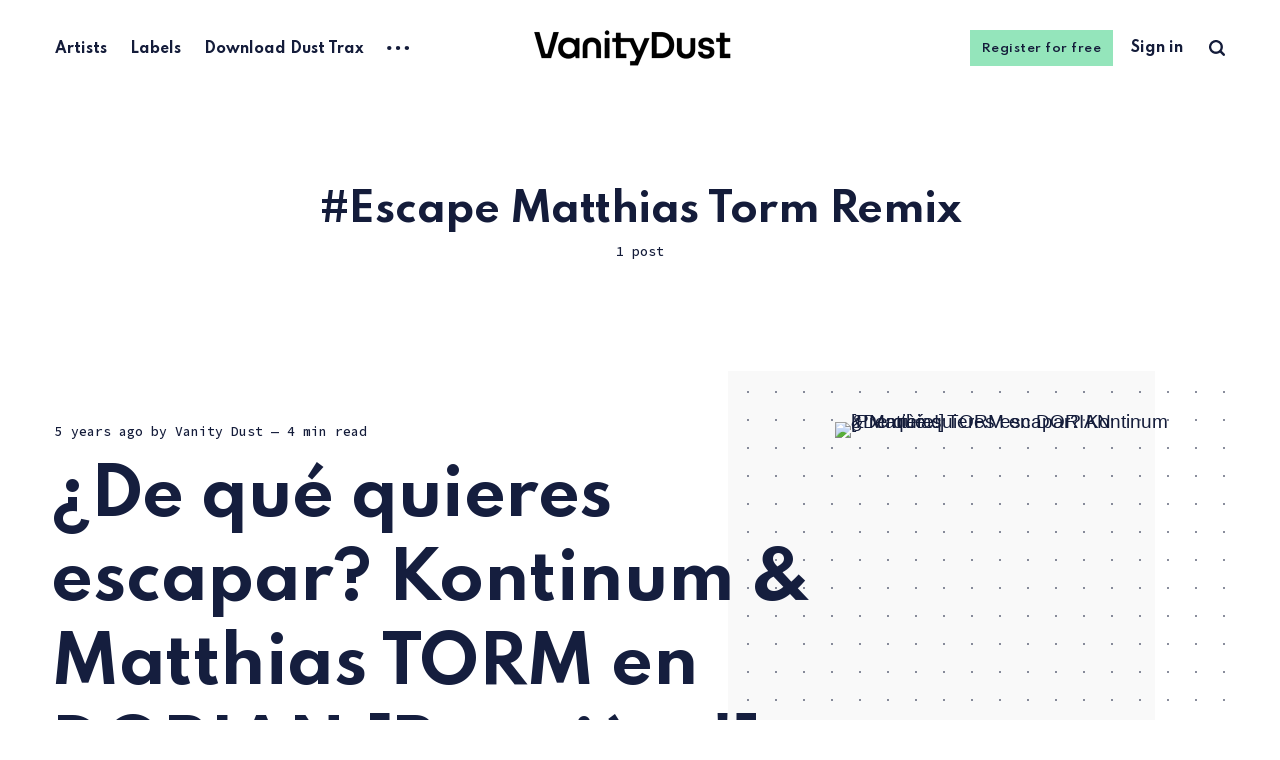

--- FILE ---
content_type: text/html; charset=utf-8
request_url: https://www.vanitydust.ninja/tag/escape-matthias-torm-remix/
body_size: 4619
content:
<!DOCTYPE html>
<html lang="(es)">
	<head>
		<meta charset="utf-8">
		<meta http-equiv="X-UA-Compatible" content="IE=edge">
		<title>Escape Matthias Torm Remix - Vanity Dust</title>
		<meta name="HandheldFriendly" content="True">
		<meta name="viewport" content="width=device-width, initial-scale=1">
		<link rel="preconnect" href="https://fonts.googleapis.com"> 
<link rel="preconnect" href="https://fonts.gstatic.com" crossorigin>
<link rel="preload" as="style" href="https://fonts.googleapis.com/css2?family=Mulish:ital,wght@0,400;0,700;1,400;1,700&family=Source+Code+Pro:wght@500&family=Spartan:wght@500;600;700&display=swap">
<link rel="stylesheet" href="https://fonts.googleapis.com/css2?family=Mulish:ital,wght@0,400;0,700;1,400;1,700&family=Source+Code+Pro:wght@500&family=Spartan:wght@500;600;700&display=swap">		<link rel="stylesheet" type="text/css" href="https://www.vanitydust.ninja/assets/css/screen.css?v=43d6b08792">
		<link rel="icon" href="https://www.vanitydust.ninja/content/images/size/w256h256/2022/06/Vanity-Dust-Tiny-ICON.png" type="image/png">
    <link rel="canonical" href="https://www.vanitydust.ninja/tag/escape-matthias-torm-remix/">
    <meta name="referrer" content="no-referrer-when-downgrade">
    
    <meta property="og:site_name" content="Vanity Dust">
    <meta property="og:type" content="website">
    <meta property="og:title" content="Escape Matthias Torm Remix - Vanity Dust">
    <meta property="og:description" content="Vanity Dust es Techno, periodismo y cultura de club. Descubre nuevos artistas, escucha lanzamientos y podcast exclusivos y lee entrevistas en profunidad.">
    <meta property="og:url" content="https://www.vanitydust.ninja/tag/escape-matthias-torm-remix/">
    <meta name="twitter:card" content="summary">
    <meta name="twitter:title" content="Escape Matthias Torm Remix - Vanity Dust">
    <meta name="twitter:description" content="Vanity Dust es Techno, periodismo y cultura de club. Descubre nuevos artistas, escucha lanzamientos y podcast exclusivos y lee entrevistas en profunidad.">
    <meta name="twitter:url" content="https://www.vanitydust.ninja/tag/escape-matthias-torm-remix/">
    
    <script type="application/ld+json">
{
    "@context": "https://schema.org",
    "@type": "Series",
    "publisher": {
        "@type": "Organization",
        "name": "Vanity Dust",
        "url": "https://www.vanitydust.ninja/",
        "logo": {
            "@type": "ImageObject",
            "url": "https://www.vanitydust.ninja/content/images/2022/06/Vanity-Dust-LOGO-Website.png"
        }
    },
    "url": "https://www.vanitydust.ninja/tag/escape-matthias-torm-remix/",
    "name": "Escape Matthias Torm Remix",
    "mainEntityOfPage": "https://www.vanitydust.ninja/tag/escape-matthias-torm-remix/"
}
    </script>

    <meta name="generator" content="Ghost 6.13">
    <link rel="alternate" type="application/rss+xml" title="Vanity Dust" href="https://www.vanitydust.ninja/rss/">
    <script defer src="https://cdn.jsdelivr.net/ghost/portal@~2.56/umd/portal.min.js" data-i18n="true" data-ghost="https://www.vanitydust.ninja/" data-key="296688ff0bc09c470a1b76651a" data-api="https://vanitydust.ghost.io/ghost/api/content/" data-locale="(es)" crossorigin="anonymous"></script><style id="gh-members-styles">.gh-post-upgrade-cta-content,
.gh-post-upgrade-cta {
    display: flex;
    flex-direction: column;
    align-items: center;
    font-family: -apple-system, BlinkMacSystemFont, 'Segoe UI', Roboto, Oxygen, Ubuntu, Cantarell, 'Open Sans', 'Helvetica Neue', sans-serif;
    text-align: center;
    width: 100%;
    color: #ffffff;
    font-size: 16px;
}

.gh-post-upgrade-cta-content {
    border-radius: 8px;
    padding: 40px 4vw;
}

.gh-post-upgrade-cta h2 {
    color: #ffffff;
    font-size: 28px;
    letter-spacing: -0.2px;
    margin: 0;
    padding: 0;
}

.gh-post-upgrade-cta p {
    margin: 20px 0 0;
    padding: 0;
}

.gh-post-upgrade-cta small {
    font-size: 16px;
    letter-spacing: -0.2px;
}

.gh-post-upgrade-cta a {
    color: #ffffff;
    cursor: pointer;
    font-weight: 500;
    box-shadow: none;
    text-decoration: underline;
}

.gh-post-upgrade-cta a:hover {
    color: #ffffff;
    opacity: 0.8;
    box-shadow: none;
    text-decoration: underline;
}

.gh-post-upgrade-cta a.gh-btn {
    display: block;
    background: #ffffff;
    text-decoration: none;
    margin: 28px 0 0;
    padding: 8px 18px;
    border-radius: 4px;
    font-size: 16px;
    font-weight: 600;
}

.gh-post-upgrade-cta a.gh-btn:hover {
    opacity: 0.92;
}</style><script async src="https://js.stripe.com/v3/"></script>
    <script defer src="https://cdn.jsdelivr.net/ghost/sodo-search@~1.8/umd/sodo-search.min.js" data-key="296688ff0bc09c470a1b76651a" data-styles="https://cdn.jsdelivr.net/ghost/sodo-search@~1.8/umd/main.css" data-sodo-search="https://vanitydust.ghost.io/" data-locale="(es)" crossorigin="anonymous"></script>
    
    <link href="https://www.vanitydust.ninja/webmentions/receive/" rel="webmention">
    <script defer src="/public/cards.min.js?v=43d6b08792"></script>
    <link rel="stylesheet" type="text/css" href="/public/cards.min.css?v=43d6b08792">
    <script defer src="/public/comment-counts.min.js?v=43d6b08792" data-ghost-comments-counts-api="https://www.vanitydust.ninja/members/api/comments/counts/"></script>
    <script defer src="/public/member-attribution.min.js?v=43d6b08792"></script>
    <script defer src="/public/ghost-stats.min.js?v=43d6b08792" data-stringify-payload="false" data-datasource="analytics_events" data-storage="localStorage" data-host="https://www.vanitydust.ninja/.ghost/analytics/api/v1/page_hit"  tb_site_uuid="de82656d-cfbb-4394-9c27-6a4c9ee79631" tb_post_uuid="undefined" tb_post_type="null" tb_member_uuid="undefined" tb_member_status="undefined"></script><style>:root {--ghost-accent-color: #94e5bb;}</style>
    <!-- Global site tag (gtag.js) - Google Analytics -->
<script async src="https://www.googletagmanager.com/gtag/js?id=G-BX153WXGEG"></script>
<script>
  window.dataLayer = window.dataLayer || [];
  function gtag(){dataLayer.push(arguments);}
  gtag('js', new Date());

  gtag('config', 'G-BX153WXGEG');
</script>
		<style>:root {--color-announcements: #fed672;}</style>
	</head>
	<body class=" global-hash-import-2023-06-07-05-40 global-hash-import-2025-04-24-14-05 global-hash-migrated-1745496235809 global-hash-sqs global-hash-vanitydust global-hash-wordpress">
		<div class="tag-template tag-escape-matthias-torm-remix global-wrap">
			<div class="global-content">
				<header class="header-section">
	<div class="header-wrap">
		<div class="header-logo">
				<a href="https://www.vanitydust.ninja" class="is-image"><img src="https://www.vanitydust.ninja/content/images/2022/06/Vanity-Dust-LOGO-Website.png" alt="Vanity Dust home"></a>
		</div>
		<div class="header-nav">
			<input id="toggle" class="header-checkbox" type="checkbox">
			<label class="header-toggle" for="toggle">
				<span>
					<span class="bar"></span>
					<span class="bar"></span>
					<span class="bar"></span>
				</span>
			</label>
			<nav class="is-search">
				<ul>
<li><a href="https://www.vanitydust.ninja/artists/" >Artists</a></li>
<li><a href="https://www.vanitydust.ninja/labels/" >Labels</a></li>
<li><a href="https://www.vanitydust.ninja/dust-trax/" >Download Dust Trax</a></li>
<li class="header-nav-dropdown">
	<svg role="img" viewBox="0 0 20 4" xmlns="http://www.w3.org/2000/svg"><path d="M2 4A2 2 0 102.001.001 2 2 0 002 4zm8 0a2 2 0 10.001-3.999A2 2 0 0010 4zm8 0a2 2 0 10.001-3.999A2 2 0 0018 4z"/></svg>	<ul>
		<li><a href="https://www.vanitydust.ninja/locations/" >Locations</a></li>
	</ul>
</li>
</ul>
				<ul>
					<li class="signup global-button"><a href="https://www.vanitydust.ninja/signup/">Register for free</a></li>
<li class="signin"><a href="https://www.vanitydust.ninja/signin/">Sign in</a></li>
					<li class="header-search" data-ghost-search><span>Search</span><svg role="img" viewBox="0 0 24 24" xmlns="http://www.w3.org/2000/svg"><path d="M19.063 16.384l4.325 4.323c.391.392.63.924.611 1.475-.032.926-.646 1.649-1.68 1.736-.551.046-1.086-.22-1.476-.61l-4.325-4.325c-1.706 1.131-4.034 1.895-6.08 1.893C4.673 20.875 0 16.202 0 10.438 0 4.673 4.673 0 10.438 0c5.764 0 10.437 4.673 10.437 10.438 0 2.127-.718 4.294-1.812 5.945v.001zm-8.625 1.032c3.839 0 6.997-3.161 6.997-7 0-3.84-3.16-7-6.999-7-3.84 0-7.001 3.16-7.001 7 0 3.839 3.161 6.998 7.001 6.998l.002.002z"/></svg></li>
				</ul>
			</nav>
		</div>
	</div>
</header>				<main class="global-main">
					<div class="archive-section">
	<h1 class="archive-title is-tag global-tags-hash-sign">Escape Matthias Torm Remix</h1>
	<span class="archive-details">1 post</span>
</div>
<div class="loop-section">
	<div class="loop-wrap">
		<article class="item is-hero is-first is-image post tag-track-premire tag-dorian-label tag-dorian-records tag-matthias-torm tag-kontinum tag-escape-premiere tag-escape-matthias-torm-remix tag-hash-migrated-1745496235809 tag-hash-sqs tag-hash-import-2025-04-24-14-05">
			<div class="item-container global-color">
				<a href="/kontinum-escape-matthias-torm-dorian-2/" class="item-image global-image global-color">
					<picture>
	<source srcset="http://images.squarespace-cdn.com/content/v1/588a35d4ff7c5080faead7ce/1621435947812-6WFB70DZ01G6S8S55OAQ/Artwork+by+Parag+Waghe+Dorian+Kontinum.jpg 500w,
					http://images.squarespace-cdn.com/content/v1/588a35d4ff7c5080faead7ce/1621435947812-6WFB70DZ01G6S8S55OAQ/Artwork+by+Parag+Waghe+Dorian+Kontinum.jpg 800w,
					http://images.squarespace-cdn.com/content/v1/588a35d4ff7c5080faead7ce/1621435947812-6WFB70DZ01G6S8S55OAQ/Artwork+by+Parag+Waghe+Dorian+Kontinum.jpg 1100w"
			sizes="(max-width:480px) 240px, (max-width:768px) 200px, (max-width:1024px) 290px, 350px"
			type="image/webp">
	<img srcset="http://images.squarespace-cdn.com/content/v1/588a35d4ff7c5080faead7ce/1621435947812-6WFB70DZ01G6S8S55OAQ/Artwork+by+Parag+Waghe+Dorian+Kontinum.jpg 500w, 
				 http://images.squarespace-cdn.com/content/v1/588a35d4ff7c5080faead7ce/1621435947812-6WFB70DZ01G6S8S55OAQ/Artwork+by+Parag+Waghe+Dorian+Kontinum.jpg 800w,
				 http://images.squarespace-cdn.com/content/v1/588a35d4ff7c5080faead7ce/1621435947812-6WFB70DZ01G6S8S55OAQ/Artwork+by+Parag+Waghe+Dorian+Kontinum.jpg 1100w"
		 sizes="(max-width:480px) 240px, (max-width:768px) 200px, (max-width:1024px) 290px, 350px"
		 src="http://images.squarespace-cdn.com/content/v1/588a35d4ff7c5080faead7ce/1621435947812-6WFB70DZ01G6S8S55OAQ/Artwork+by+Parag+Waghe+Dorian+Kontinum.jpg"
		 alt="¿De qué quieres escapar? Kontinum &amp; Matthias TORM en DORIAN [Première!]">
</picture>				</a>
				<div class="item-content">
										<div class="global-meta">
						<time datetime="2021-05-19">5 years ago</time>
						by
						<a href="/author/vanity/">Vanity Dust</a>
						<span class="global-reading">
							— 4 min read
						</span>
					</div>
					<h2 class="item-title"><a href="/kontinum-escape-matthias-torm-dorian-2/" class="global-underline">¿De qué quieres escapar? Kontinum &amp; Matthias TORM en DORIAN [Première!]</a></h2>
					<p class="item-excerpt">
						Kontinum y Theorem se reparten los tracks del próximo release de DORIAN, sello del italiano Dorian Gray que alcanza su séptimo lanzamiento este 26 de mayo de 2021. Estrenamos el track Escape de Kontinum, con remix de Matthias TORM, y en vez...
					</p>
					<div class="global-tags">
						<a href="/tag/track-premire/" class="global-tags-hash-sign">Track Première</a>
						<a href="/tag/dorian-label/" class="global-tags-hash-sign">Dorian Label</a>
						<a href="/tag/dorian-records/" class="global-tags-hash-sign">Dorian Records</a>
						<a href="/tag/matthias-torm/" class="global-tags-hash-sign">Matthias TORM</a>
						<a href="/tag/kontinum/" class="global-tags-hash-sign">Kontinum</a>
						<a href="/tag/escape-premiere/" class="global-tags-hash-sign">Escape Premiere</a>
						<a href="/tag/escape-matthias-torm-remix/" class="global-tags-hash-sign">Escape Matthias Torm Remix</a>
					</div>
				</div>
			</div>
		</article>
	</div>
</div><div class="pagination-section">
</div>
					<div class="subscribe-section">
	<div class="subscribe-wrap">
		<h3>Subscribe to new posts.</h3>
		<form data-members-form="subscribe" data-members-autoredirect="false" class="subscribe-form">
			<input data-members-email type="email" placeholder="Your email address" aria-label="Your email address" required>
			<button class="global-button" type="submit">Subscribe</button>
			<div class="subscribe-alert">
				<small class="alert-loading">Processing your application</small>
				<small class="alert-success">Great! Check your inbox and confirm your subscription</small>
				<small class="alert-error">There was an error sending the email</small>
			</div>
		</form>
	</div>
</div>
				</main>
				<footer class="footer-section global-footer">
	<div class="footer-wrap">
		<div class="footer-data">
			<div class="footer-logo">
					<a href="https://www.vanitydust.ninja" class="is-image"><img src="https://www.vanitydust.ninja/content/images/2022/06/Vanity-Dust-LOGO-Website.png" alt="Vanity Dust home"></a>
			</div>
			<p class="footer-description">Techno, periodismo y cultura de club. </p>
			<div class="footer-icons">
				
			</div>
		</div>
		<div class="footer-nav">
			



<div class="footer-nav-column">
	<ul>
		<li><a href="https://www.vanitydust.ninja/about/">About Vanity Dust</a></li>
		<li><a href="https://www.vanitydust.ninja/releases-dust-trax/">About Dust Trax</a></li>
	</ul>
</div>




		</div>
	</div>
	<div class="footer-copyright">
		&copy; 2026 Vanity Dust.
		All Right Reserved. Published with <a href="https://ghost.org" target="_blank" rel="noopener noreferrer">Ghost</a> & <a href="https://fueko.net" target="_blank" rel="noopener">Renge</a>.
	</div>
</footer>			</div>
		</div>
		<div id="notifications" class="global-notification">
	<div class="subscribe">You’ve successfully subscribed to Vanity Dust</div>
	<div class="signin">Welcome back! You’ve successfully signed in.</div>
	<div class="signup">Great! You’ve successfully signed up.</div>
	<div class="update-email">Success! Your email is updated.</div>
	<div class="expired">Your link has expired</div>
	<div class="checkout-success">Success! Check your email for magic link to sign-in.</div>
</div>
				<script src="https://www.vanitydust.ninja/assets/js/global.js?v=43d6b08792"></script>
		<script>var numberPaged = 1;</script>
		<script src="https://www.vanitydust.ninja/assets/js/index.js?v=43d6b08792"></script>
		<script>
!function(){"use strict";const p=new URLSearchParams(window.location.search),isAction=p.has("action"),isStripe=p.has("stripe"),success=p.get("success"),action=p.get("action"),stripe=p.get("stripe"),n=document.getElementById("notifications"),a="is-subscribe",b="is-signin",c="is-signup",f="is-update-email",d="is-expired",e="is-checkout-success";p&&(isAction&&(action=="subscribe"&&success=="true"&&n.classList.add(a),action=="signup-paid"&&success=="true"&&n.classList.add(a),action=="signin"&&success=="true"&&n.classList.add(b),action=="signup"&&success=="true"&&n.classList.add(c),action=="updateEmail"&&success=="true"&&n.classList.add(f),success=="false"&&n.classList.add(d)),isStripe&&stripe=="success"&&n.classList.add(e),(isAction||isStripe)&&setTimeout(function(){window.history.replaceState(null,null,window.location.pathname),n.classList.remove(a,b,c,d,e,f)},5000))}();
</script>

		
		
		
		
	</body>
</html>

--- FILE ---
content_type: application/javascript; charset=UTF-8
request_url: https://www.vanitydust.ninja/assets/js/index.js?v=43d6b08792
body_size: 7012
content:
/* Pinned section
   –––––––––––––––––––––––––––––––––––––––––––––––––––– 
   Website : fueko.net
   Author  : fueko
   –––––––––––––––––––––––––––––––––––––––––––––––––––– */
document.addEventListener("DOMContentLoaded",function(){!function(){const e=document.querySelector(".pinned-section"),o=document.querySelector(".pinned-pages .item-1"),m=document.querySelector(".pinned-posts .item-1");e&&(m||o||e.remove())}()});

/* Infinite Scroll
   –––––––––––––––––––––––––––––––––––––––––––––––––––– 
   Version : 3.0.6
   Website : infinite-scroll.com
   Repo    : github.com/metafizzy/infinite-scroll
   Author  : David DeSandro
   License : Commercial Developer
   –––––––––––––––––––––––––––––––––––––––––––––––––––– */
!function(t,e){"function"==typeof define&&define.amd?define("jquery-bridget/jquery-bridget",["jquery"],function(i){return e(t,i)}):"object"==typeof module&&module.exports?module.exports=e(t,require("jquery")):t.jQueryBridget=e(t,t.jQuery)}(window,function(t,e){"use strict";function i(i,r,l){function a(t,e,n){var o,r="$()."+i+'("'+e+'")';return t.each(function(t,a){var h=l.data(a,i);if(!h)return void s(i+" not initialized. Cannot call methods, i.e. "+r);var c=h[e];if(!c||"_"==e.charAt(0))return void s(r+" is not a valid method");var u=c.apply(h,n);o=void 0===o?u:o}),void 0!==o?o:t}function h(t,e){t.each(function(t,n){var o=l.data(n,i);o?(o.option(e),o._init()):(o=new r(n,e),l.data(n,i,o))})}l=l||e||t.jQuery,l&&(r.prototype.option||(r.prototype.option=function(t){l.isPlainObject(t)&&(this.options=l.extend(!0,this.options,t))}),l.fn[i]=function(t){if("string"==typeof t){var e=o.call(arguments,1);return a(this,t,e)}return h(this,t),this},n(l))}function n(t){!t||t&&t.bridget||(t.bridget=i)}var o=Array.prototype.slice,r=t.console,s="undefined"==typeof r?function(){}:function(t){r.error(t)};return n(e||t.jQuery),i}),function(t,e){"function"==typeof define&&define.amd?define("ev-emitter/ev-emitter",e):"object"==typeof module&&module.exports?module.exports=e():t.EvEmitter=e()}("undefined"!=typeof window?window:this,function(){function t(){}var e=t.prototype;return e.on=function(t,e){if(t&&e){var i=this._events=this._events||{},n=i[t]=i[t]||[];return n.indexOf(e)==-1&&n.push(e),this}},e.once=function(t,e){if(t&&e){this.on(t,e);var i=this._onceEvents=this._onceEvents||{},n=i[t]=i[t]||{};return n[e]=!0,this}},e.off=function(t,e){var i=this._events&&this._events[t];if(i&&i.length){var n=i.indexOf(e);return n!=-1&&i.splice(n,1),this}},e.emitEvent=function(t,e){var i=this._events&&this._events[t];if(i&&i.length){i=i.slice(0),e=e||[];for(var n=this._onceEvents&&this._onceEvents[t],o=0;o<i.length;o++){var r=i[o],s=n&&n[r];s&&(this.off(t,r),delete n[r]),r.apply(this,e)}return this}},e.allOff=function(){delete this._events,delete this._onceEvents},t}),function(t,e){"use strict";"function"==typeof define&&define.amd?define("desandro-matches-selector/matches-selector",e):"object"==typeof module&&module.exports?module.exports=e():t.matchesSelector=e()}(window,function(){"use strict";var t=function(){var t=window.Element.prototype;if(t.matches)return"matches";if(t.matchesSelector)return"matchesSelector";for(var e=["webkit","moz","ms","o"],i=0;i<e.length;i++){var n=e[i],o=n+"MatchesSelector";if(t[o])return o}}();return function(e,i){return e[t](i)}}),function(t,e){"function"==typeof define&&define.amd?define("fizzy-ui-utils/utils",["desandro-matches-selector/matches-selector"],function(i){return e(t,i)}):"object"==typeof module&&module.exports?module.exports=e(t,require("desandro-matches-selector")):t.fizzyUIUtils=e(t,t.matchesSelector)}(window,function(t,e){var i={};i.extend=function(t,e){for(var i in e)t[i]=e[i];return t},i.modulo=function(t,e){return(t%e+e)%e};var n=Array.prototype.slice;i.makeArray=function(t){if(Array.isArray(t))return t;if(null===t||void 0===t)return[];var e="object"==typeof t&&"number"==typeof t.length;return e?n.call(t):[t]},i.removeFrom=function(t,e){var i=t.indexOf(e);i!=-1&&t.splice(i,1)},i.getParent=function(t,i){for(;t.parentNode&&t!=document.body;)if(t=t.parentNode,e(t,i))return t},i.getQueryElement=function(t){return"string"==typeof t?document.querySelector(t):t},i.handleEvent=function(t){var e="on"+t.type;this[e]&&this[e](t)},i.filterFindElements=function(t,n){t=i.makeArray(t);var o=[];return t.forEach(function(t){if(t instanceof HTMLElement){if(!n)return void o.push(t);e(t,n)&&o.push(t);for(var i=t.querySelectorAll(n),r=0;r<i.length;r++)o.push(i[r])}}),o},i.debounceMethod=function(t,e,i){i=i||100;var n=t.prototype[e],o=e+"Timeout";t.prototype[e]=function(){var t=this[o];clearTimeout(t);var e=arguments,r=this;this[o]=setTimeout(function(){n.apply(r,e),delete r[o]},i)}},i.docReady=function(t){var e=document.readyState;"complete"==e||"interactive"==e?setTimeout(t):document.addEventListener("DOMContentLoaded",t)},i.toDashed=function(t){return t.replace(/(.)([A-Z])/g,function(t,e,i){return e+"-"+i}).toLowerCase()};var o=t.console;return i.htmlInit=function(e,n){i.docReady(function(){var r=i.toDashed(n),s="data-"+r,l=document.querySelectorAll("["+s+"]"),a=document.querySelectorAll(".js-"+r),h=i.makeArray(l).concat(i.makeArray(a)),c=s+"-options",u=t.jQuery;h.forEach(function(t){var i,r=t.getAttribute(s)||t.getAttribute(c);try{i=r&&JSON.parse(r)}catch(l){return void(o&&o.error("Error parsing "+s+" on "+t.className+": "+l))}var a=new e(t,i);u&&u.data(t,n,a)})})},i}),function(t,e){"function"==typeof define&&define.amd?define("infinite-scroll/js/core",["ev-emitter/ev-emitter","fizzy-ui-utils/utils"],function(i,n){return e(t,i,n)}):"object"==typeof module&&module.exports?module.exports=e(t,require("ev-emitter"),require("fizzy-ui-utils")):t.InfiniteScroll=e(t,t.EvEmitter,t.fizzyUIUtils)}(window,function(t,e,i){function n(t,e){var s=i.getQueryElement(t);if(!s)return void console.error("Bad element for InfiniteScroll: "+(s||t));if(t=s,t.infiniteScrollGUID){var l=r[t.infiniteScrollGUID];return l.option(e),l}this.element=t,this.options=i.extend({},n.defaults),this.option(e),o&&(this.$element=o(this.element)),this.create()}var o=t.jQuery,r={};n.defaults={},n.create={},n.destroy={};var s=n.prototype;i.extend(s,e.prototype);var l=0;s.create=function(){var t=this.guid=++l;this.element.infiniteScrollGUID=t,r[t]=this,this.pageIndex=1,this.loadCount=0,this.updateGetPath();var e=this.getPath&&this.getPath();if(!e)return void console.error("Disabling InfiniteScroll");this.updateGetAbsolutePath(),this.log("initialized",[this.element.className]),this.callOnInit();for(var i in n.create)n.create[i].call(this)},s.option=function(t){i.extend(this.options,t)},s.callOnInit=function(){var t=this.options.onInit;t&&t.call(this,this)},s.dispatchEvent=function(t,e,i){this.log(t,i);var n=e?[e].concat(i):i;if(this.emitEvent(t,n),o&&this.$element){t+=".infiniteScroll";var r=t;if(e){var s=o.Event(e);s.type=t,r=s}this.$element.trigger(r,i)}};var a={initialized:function(t){return"on "+t},request:function(t){return"URL: "+t},load:function(t,e){return(t.title||"")+". URL: "+e},error:function(t,e){return t+". URL: "+e},append:function(t,e,i){return i.length+" items. URL: "+e},last:function(t,e){return"URL: "+e},history:function(t,e){return"URL: "+e},pageIndex:function(t,e){return"current page determined to be: "+t+" from "+e}};s.log=function(t,e){if(this.options.debug){var i="[InfiniteScroll] "+t,n=a[t];n&&(i+=". "+n.apply(this,e)),console.log(i)}},s.updateMeasurements=function(){this.windowHeight=t.innerHeight;var e=this.element.getBoundingClientRect();this.top=e.top+t.pageYOffset},s.updateScroller=function(){var e=this.options.elementScroll;if(!e)return void(this.scroller=t);if(this.scroller=e===!0?this.element:i.getQueryElement(e),!this.scroller)throw"Unable to find elementScroll: "+e},s.updateGetPath=function(){var t=this.options.path;if(!t)return void console.error("InfiniteScroll path option required. Set as: "+t);var e=typeof t;if("function"==e)return void(this.getPath=t);var i="string"==e&&t.match("{{#}}");return i?void this.updateGetPathTemplate(t):void this.updateGetPathSelector(t)},s.updateGetPathTemplate=function(t){this.getPath=function(){var e=this.pageIndex+1;return t.replace("{{#}}",e)}.bind(this);var e=t.replace(/(\\\?|\?)/,"\\?").replace("{{#}}","(\\d\\d?\\d?)"),i=new RegExp(e),n=location.href.match(i);n&&(this.pageIndex=parseInt(n[1],10),this.log("pageIndex",[this.pageIndex,"template string"]))};var h=[/^(.*?\/?page\/?)(\d\d?\d?)(.*?$)/,/^(.*?\/?\?page=)(\d\d?\d?)(.*?$)/,/(.*?)(\d\d?\d?)(?!.*\d)(.*?$)/];return s.updateGetPathSelector=function(t){var e=document.querySelector(t);if(!e)return void console.error("Bad InfiniteScroll path option. Next link not found: "+t);for(var i,n,o=e.getAttribute("href"),r=0;o&&r<h.length;r++){n=h[r];var s=o.match(n);if(s){i=s.slice(1);break}}return i?(this.isPathSelector=!0,this.getPath=function(){var t=this.pageIndex+1;return i[0]+t+i[2]}.bind(this),this.pageIndex=parseInt(i[1],10)-1,void this.log("pageIndex",[this.pageIndex,"next link"])):void console.error("InfiniteScroll unable to parse next link href: "+o)},s.updateGetAbsolutePath=function(){var t=this.getPath(),e=t.match(/^http/)||t.match(/^\//);if(e)return void(this.getAbsolutePath=this.getPath);var i=location.pathname,n=t.match(/^\?/);if(n)return void(this.getAbsolutePath=function(){return i+this.getPath()});var o=i.substring(0,i.lastIndexOf("/"));this.getAbsolutePath=function(){return o+"/"+this.getPath()}},n.create.hideNav=function(){var t=i.getQueryElement(this.options.hideNav);t&&(t.style.display="none",this.nav=t)},n.destroy.hideNav=function(){this.nav&&(this.nav.style.display="")},s.destroy=function(){this.allOff();for(var t in n.destroy)n.destroy[t].call(this);delete this.element.infiniteScrollGUID,delete r[this.guid],o&&this.$element&&o.removeData(this.element,"infiniteScroll")},n.throttle=function(t,e){e=e||200;var i,n;return function(){var o=+new Date,r=arguments,s=function(){i=o,t.apply(this,r)}.bind(this);i&&o<i+e?(clearTimeout(n),n=setTimeout(s,e)):s()}},n.data=function(t){t=i.getQueryElement(t);var e=t&&t.infiniteScrollGUID;return e&&r[e]},n.setJQuery=function(t){o=t},i.htmlInit(n,"infinite-scroll"),s._init=function(){},o&&o.bridget&&o.bridget("infiniteScroll",n),n}),function(t,e){"function"==typeof define&&define.amd?define("infinite-scroll/js/page-load",["./core"],function(i){return e(t,i)}):"object"==typeof module&&module.exports?module.exports=e(t,require("./core")):e(t,t.InfiniteScroll)}(window,function(t,e){function i(t){for(var e=document.createDocumentFragment(),i=0;t&&i<t.length;i++)e.appendChild(t[i]);return e}function n(t){for(var e=t.querySelectorAll("script"),i=0;i<e.length;i++){var n=e[i],r=document.createElement("script");o(n,r),r.innerHTML=n.innerHTML,n.parentNode.replaceChild(r,n)}}function o(t,e){for(var i=t.attributes,n=0;n<i.length;n++){var o=i[n];e.setAttribute(o.name,o.value)}}function r(t,e,i,n,o){var r=new XMLHttpRequest;r.open("GET",t,!0),r.responseType=e||"",r.setRequestHeader("X-Requested-With","XMLHttpRequest"),r.onload=function(){if(200==r.status)i(r.response);else if(204==r.status)o(r.response);else{var t=new Error(r.statusText);n(t)}},r.onerror=function(){var e=new Error("Network error requesting "+t);n(e)},r.send()}var s=e.prototype;return e.defaults.loadOnScroll=!0,e.defaults.checkLastPage=!0,e.defaults.responseType="document",e.create.pageLoad=function(){this.canLoad=!0,this.on("scrollThreshold",this.onScrollThresholdLoad),this.on("load",this.checkLastPage),this.options.outlayer&&this.on("append",this.onAppendOutlayer)},s.onScrollThresholdLoad=function(){this.options.loadOnScroll&&this.loadNextPage()},s.loadNextPage=function(){if(!this.isLoading&&this.canLoad){var t=this.getAbsolutePath();this.isLoading=!0;var e=function(e){this.onPageLoad(e,t)}.bind(this),i=function(e){this.onPageError(e,t)}.bind(this),n=function(e){this.lastPageReached(e,t)}.bind(this);r(t,this.options.responseType,e,i,n),this.dispatchEvent("request",null,[t])}},s.onPageLoad=function(t,e){return this.options.append||(this.isLoading=!1),this.pageIndex++,this.loadCount++,this.dispatchEvent("load",null,[t,e]),this.appendNextPage(t,e),t},s.appendNextPage=function(t,e){var n=this.options.append,o="document"==this.options.responseType;if(o&&n){var r=t.querySelectorAll(n),s=i(r),l=function(){this.appendItems(r,s),this.isLoading=!1,this.dispatchEvent("append",null,[t,e,r])}.bind(this);this.options.outlayer?this.appendOutlayerItems(s,l):l()}},s.appendItems=function(t,e){t&&t.length&&(e=e||i(t),n(e),this.element.appendChild(e))},s.appendOutlayerItems=function(i,n){var o=e.imagesLoaded||t.imagesLoaded;return o?void o(i,n):(console.error("[InfiniteScroll] imagesLoaded required for outlayer option"),void(this.isLoading=!1))},s.onAppendOutlayer=function(t,e,i){this.options.outlayer.appended(i)},s.checkLastPage=function(t,e){var i=this.options.checkLastPage;if(i){var n=this.options.path;if("function"==typeof n){var o=this.getPath();if(!o)return void this.lastPageReached(t,e)}var r;if("string"==typeof i?r=i:this.isPathSelector&&(r=n),r&&t.querySelector){var s=t.querySelector(r);s||this.lastPageReached(t,e)}}},s.lastPageReached=function(t,e){this.canLoad=!1,this.dispatchEvent("last",null,[t,e])},s.onPageError=function(t,e){return this.isLoading=!1,this.canLoad=!1,this.dispatchEvent("error",null,[t,e]),t},e.create.prefill=function(){if(this.options.prefill){var t=this.options.append;if(!t)return void console.error("append option required for prefill. Set as :"+t);this.updateMeasurements(),this.updateScroller(),this.isPrefilling=!0,this.on("append",this.prefill),this.once("error",this.stopPrefill),this.once("last",this.stopPrefill),this.prefill()}},s.prefill=function(){var t=this.getPrefillDistance();this.isPrefilling=t>=0,this.isPrefilling?(this.log("prefill"),this.loadNextPage()):this.stopPrefill()},s.getPrefillDistance=function(){return this.options.elementScroll?this.scroller.clientHeight-this.scroller.scrollHeight:this.windowHeight-this.element.clientHeight},s.stopPrefill=function(){this.log("stopPrefill"),this.off("append",this.prefill)},e}),function(t,e){"function"==typeof define&&define.amd?define("infinite-scroll/js/scroll-watch",["./core","fizzy-ui-utils/utils"],function(i,n){return e(t,i,n)}):"object"==typeof module&&module.exports?module.exports=e(t,require("./core"),require("fizzy-ui-utils")):e(t,t.InfiniteScroll,t.fizzyUIUtils)}(window,function(t,e,i){var n=e.prototype;return e.defaults.scrollThreshold=400,e.create.scrollWatch=function(){this.pageScrollHandler=this.onPageScroll.bind(this),this.resizeHandler=this.onResize.bind(this);var t=this.options.scrollThreshold,e=t||0===t;e&&this.enableScrollWatch()},e.destroy.scrollWatch=function(){this.disableScrollWatch()},n.enableScrollWatch=function(){this.isScrollWatching||(this.isScrollWatching=!0,this.updateMeasurements(),this.updateScroller(),this.on("last",this.disableScrollWatch),this.bindScrollWatchEvents(!0))},n.disableScrollWatch=function(){this.isScrollWatching&&(this.bindScrollWatchEvents(!1),delete this.isScrollWatching)},n.bindScrollWatchEvents=function(e){var i=e?"addEventListener":"removeEventListener";this.scroller[i]("scroll",this.pageScrollHandler),t[i]("resize",this.resizeHandler)},n.onPageScroll=e.throttle(function(){var t=this.getBottomDistance();t<=this.options.scrollThreshold&&this.dispatchEvent("scrollThreshold")}),n.getBottomDistance=function(){return this.options.elementScroll?this.getElementBottomDistance():this.getWindowBottomDistance()},n.getWindowBottomDistance=function(){var e=this.top+this.element.clientHeight,i=t.pageYOffset+this.windowHeight;return e-i},n.getElementBottomDistance=function(){var t=this.scroller.scrollHeight,e=this.scroller.scrollTop+this.scroller.clientHeight;return t-e},n.onResize=function(){this.updateMeasurements()},i.debounceMethod(e,"onResize",150),e}),function(t,e){"function"==typeof define&&define.amd?define("infinite-scroll/js/history",["./core","fizzy-ui-utils/utils"],function(i,n){return e(t,i,n)}):"object"==typeof module&&module.exports?module.exports=e(t,require("./core"),require("fizzy-ui-utils")):e(t,t.InfiniteScroll,t.fizzyUIUtils)}(window,function(t,e,i){var n=e.prototype;e.defaults.history="replace";var o=document.createElement("a");return e.create.history=function(){if(this.options.history){o.href=this.getAbsolutePath();var t=o.origin||o.protocol+"//"+o.host,e=t==location.origin;return e?void(this.options.append?this.createHistoryAppend():this.createHistoryPageLoad()):void console.error("[InfiniteScroll] cannot set history with different origin: "+o.origin+" on "+location.origin+" . History behavior disabled.")}},n.createHistoryAppend=function(){this.updateMeasurements(),this.updateScroller(),this.scrollPages=[{top:0,path:location.href,title:document.title}],this.scrollPageIndex=0,this.scrollHistoryHandler=this.onScrollHistory.bind(this),this.unloadHandler=this.onUnload.bind(this),this.scroller.addEventListener("scroll",this.scrollHistoryHandler),this.on("append",this.onAppendHistory),this.bindHistoryAppendEvents(!0)},n.bindHistoryAppendEvents=function(e){var i=e?"addEventListener":"removeEventListener";this.scroller[i]("scroll",this.scrollHistoryHandler),t[i]("unload",this.unloadHandler)},n.createHistoryPageLoad=function(){this.on("load",this.onPageLoadHistory)},e.destroy.history=n.destroyHistory=function(){var t=this.options.history&&this.options.append;t&&this.bindHistoryAppendEvents(!1)},n.onAppendHistory=function(t,e,i){if(i&&i.length){var n=i[0],r=this.getElementScrollY(n);o.href=e,this.scrollPages.push({top:r,path:o.href,title:t.title})}},n.getElementScrollY=function(t){return this.options.elementScroll?this.getElementElementScrollY(t):this.getElementWindowScrollY(t)},n.getElementWindowScrollY=function(e){var i=e.getBoundingClientRect();return i.top+t.pageYOffset},n.getElementElementScrollY=function(t){return t.offsetTop-this.top},n.onScrollHistory=function(){for(var t,e,i=this.getScrollViewY(),n=0;n<this.scrollPages.length;n++){var o=this.scrollPages[n];if(o.top>=i)break;t=n,e=o}t!=this.scrollPageIndex&&(this.scrollPageIndex=t,this.setHistory(e.title,e.path))},i.debounceMethod(e,"onScrollHistory",150),n.getScrollViewY=function(){return this.options.elementScroll?this.scroller.scrollTop+this.scroller.clientHeight/2:t.pageYOffset+this.windowHeight/2},n.setHistory=function(t,e){var i=this.options.history,n=i&&history[i+"State"];n&&(history[i+"State"](null,t,e),this.options.historyTitle&&(document.title=t),this.dispatchEvent("history",null,[t,e]))},n.onUnload=function(){var e=this.scrollPageIndex;if(0!==e){var i=this.scrollPages[e],n=t.pageYOffset-i.top+this.top;this.destroyHistory(),scrollTo(0,n)}},n.onPageLoadHistory=function(t,e){this.setHistory(t.title,e)},e}),function(t,e){"function"==typeof define&&define.amd?define("infinite-scroll/js/button",["./core","fizzy-ui-utils/utils"],function(i,n){return e(t,i,n)}):"object"==typeof module&&module.exports?module.exports=e(t,require("./core"),require("fizzy-ui-utils")):e(t,t.InfiniteScroll,t.fizzyUIUtils)}(window,function(t,e,i){function n(t,e){this.element=t,this.infScroll=e,this.clickHandler=this.onClick.bind(this),this.element.addEventListener("click",this.clickHandler),e.on("request",this.disable.bind(this)),e.on("load",this.enable.bind(this)),e.on("error",this.hide.bind(this)),e.on("last",this.hide.bind(this))}return e.create.button=function(){var t=i.getQueryElement(this.options.button);if(t)return void(this.button=new n(t,this))},e.destroy.button=function(){this.button&&this.button.destroy()},n.prototype.onClick=function(t){t.preventDefault(),this.infScroll.loadNextPage()},n.prototype.enable=function(){this.element.removeAttribute("disabled")},n.prototype.disable=function(){this.element.disabled="disabled"},n.prototype.hide=function(){this.element.style.display="none"},n.prototype.destroy=function(){this.element.removeEventListener("click",this.clickHandler)},e.Button=n,e}),function(t,e){"function"==typeof define&&define.amd?define("infinite-scroll/js/status",["./core","fizzy-ui-utils/utils"],function(i,n){return e(t,i,n)}):"object"==typeof module&&module.exports?module.exports=e(t,require("./core"),require("fizzy-ui-utils")):e(t,t.InfiniteScroll,t.fizzyUIUtils)}(window,function(t,e,i){function n(t){r(t,"none")}function o(t){r(t,"block")}function r(t,e){t&&(t.style.display=e)}var s=e.prototype;return e.create.status=function(){var t=i.getQueryElement(this.options.status);t&&(this.statusElement=t,this.statusEventElements={request:t.querySelector(".infinite-scroll-request"),error:t.querySelector(".infinite-scroll-error"),last:t.querySelector(".infinite-scroll-last")},this.on("request",this.showRequestStatus),this.on("error",this.showErrorStatus),this.on("last",this.showLastStatus),this.bindHideStatus("on"))},s.bindHideStatus=function(t){var e=this.options.append?"append":"load";this[t](e,this.hideAllStatus)},s.showRequestStatus=function(){this.showStatus("request")},s.showErrorStatus=function(){this.showStatus("error")},s.showLastStatus=function(){this.showStatus("last"),this.bindHideStatus("off")},s.showStatus=function(t){o(this.statusElement),this.hideStatusEventElements();var e=this.statusEventElements[t];o(e)},s.hideAllStatus=function(){n(this.statusElement),this.hideStatusEventElements()},s.hideStatusEventElements=function(){for(var t in this.statusEventElements){var e=this.statusEventElements[t];n(e)}},e}),function(t,e){"function"==typeof define&&define.amd?define(["infinite-scroll/js/core","infinite-scroll/js/page-load","infinite-scroll/js/scroll-watch","infinite-scroll/js/history","infinite-scroll/js/button","infinite-scroll/js/status"],e):"object"==typeof module&&module.exports&&(module.exports=e(require("./core"),require("./page-load"),require("./scroll-watch"),require("./history"),require("./button"),require("./status")))}(window,function(t){return t}),function(t,e){"use strict";"function"==typeof define&&define.amd?define("imagesloaded/imagesloaded",["ev-emitter/ev-emitter"],function(i){return e(t,i)}):"object"==typeof module&&module.exports?module.exports=e(t,require("ev-emitter")):t.imagesLoaded=e(t,t.EvEmitter)}("undefined"!=typeof window?window:this,function(t,e){function i(t,e){for(var i in e)t[i]=e[i];return t}function n(t){if(Array.isArray(t))return t;var e="object"==typeof t&&"number"==typeof t.length;return e?h.call(t):[t]}function o(t,e,r){if(!(this instanceof o))return new o(t,e,r);var s=t;return"string"==typeof t&&(s=document.querySelectorAll(t)),s?(this.elements=n(s),this.options=i({},this.options),"function"==typeof e?r=e:i(this.options,e),r&&this.on("always",r),this.getImages(),l&&(this.jqDeferred=new l.Deferred),void setTimeout(this.check.bind(this))):void a.error("Bad element for imagesLoaded "+(s||t))}function r(t){this.img=t}function s(t,e){this.url=t,this.element=e,this.img=new Image}var l=t.jQuery,a=t.console,h=Array.prototype.slice;o.prototype=Object.create(e.prototype),o.prototype.options={},o.prototype.getImages=function(){this.images=[],this.elements.forEach(this.addElementImages,this)},o.prototype.addElementImages=function(t){"IMG"==t.nodeName&&this.addImage(t),this.options.background===!0&&this.addElementBackgroundImages(t);var e=t.nodeType;if(e&&c[e]){for(var i=t.querySelectorAll("img"),n=0;n<i.length;n++){var o=i[n];this.addImage(o)}if("string"==typeof this.options.background){var r=t.querySelectorAll(this.options.background);for(n=0;n<r.length;n++){var s=r[n];this.addElementBackgroundImages(s)}}}};var c={1:!0,9:!0,11:!0};return o.prototype.addElementBackgroundImages=function(t){var e=getComputedStyle(t);if(e)for(var i=/url\((['"])?(.*?)\1\)/gi,n=i.exec(e.backgroundImage);null!==n;){var o=n&&n[2];o&&this.addBackground(o,t),n=i.exec(e.backgroundImage)}},o.prototype.addImage=function(t){var e=new r(t);this.images.push(e)},o.prototype.addBackground=function(t,e){var i=new s(t,e);this.images.push(i)},o.prototype.check=function(){function t(t,i,n){setTimeout(function(){e.progress(t,i,n)})}var e=this;return this.progressedCount=0,this.hasAnyBroken=!1,this.images.length?void this.images.forEach(function(e){e.once("progress",t),e.check()}):void this.complete()},o.prototype.progress=function(t,e,i){this.progressedCount++,this.hasAnyBroken=this.hasAnyBroken||!t.isLoaded,this.emitEvent("progress",[this,t,e]),this.jqDeferred&&this.jqDeferred.notify&&this.jqDeferred.notify(this,t),this.progressedCount==this.images.length&&this.complete(),this.options.debug&&a&&a.log("progress: "+i,t,e)},o.prototype.complete=function(){var t=this.hasAnyBroken?"fail":"done";if(this.isComplete=!0,this.emitEvent(t,[this]),this.emitEvent("always",[this]),this.jqDeferred){var e=this.hasAnyBroken?"reject":"resolve";this.jqDeferred[e](this)}},r.prototype=Object.create(e.prototype),r.prototype.check=function(){var t=this.getIsImageComplete();return t?void this.confirm(0!==this.img.naturalWidth,"naturalWidth"):(this.proxyImage=new Image,this.proxyImage.addEventListener("load",this),this.proxyImage.addEventListener("error",this),this.img.addEventListener("load",this),this.img.addEventListener("error",this),void(this.proxyImage.src=this.img.src))},r.prototype.getIsImageComplete=function(){return this.img.complete&&this.img.naturalWidth},r.prototype.confirm=function(t,e){this.isLoaded=t,this.emitEvent("progress",[this,this.img,e])},r.prototype.handleEvent=function(t){var e="on"+t.type;this[e]&&this[e](t)},r.prototype.onload=function(){this.confirm(!0,"onload"),this.unbindEvents()},r.prototype.onerror=function(){this.confirm(!1,"onerror"),this.unbindEvents()},r.prototype.unbindEvents=function(){this.proxyImage.removeEventListener("load",this),this.proxyImage.removeEventListener("error",this),this.img.removeEventListener("load",this),this.img.removeEventListener("error",this)},s.prototype=Object.create(r.prototype),s.prototype.check=function(){this.img.addEventListener("load",this),this.img.addEventListener("error",this),this.img.src=this.url;var t=this.getIsImageComplete();t&&(this.confirm(0!==this.img.naturalWidth,"naturalWidth"),this.unbindEvents())},s.prototype.unbindEvents=function(){this.img.removeEventListener("load",this),this.img.removeEventListener("error",this)},s.prototype.confirm=function(t,e){this.isLoaded=t,this.emitEvent("progress",[this,this.element,e])},o.makeJQueryPlugin=function(e){e=e||t.jQuery,e&&(l=e,l.fn.imagesLoaded=function(t,e){var i=new o(this,t,e);return i.jqDeferred.promise(l(this))})},o.makeJQueryPlugin(),o});

/* Custom settings for Infinite Scroll */
document.addEventListener("DOMContentLoaded", function() {
   const nextPage = document.getElementById('next-page'),
         loadmoreButton = document.querySelector('.load-more');

   if (nextPage) {
      var infScroll = new InfiniteScroll('.loop-section', {
         path: '#next-page',
         append: '.loop-wrap',
         history: false,
         button: loadmoreButton,
         hideNav: '#next-page'
      });

      infScroll.on('load', onPageLoad);

      function onPageLoad() {
         if (infScroll.loadCount == 1) {
            infScroll.options.loadOnScroll = false;
            loadmoreButton.style.display = 'inline-block';
            infScroll.off(onPageLoad);
         }
      }

      if (numberPaged < 3) {
         loadmoreButton.parentNode.removeChild(loadmoreButton);
      }

      infScroll.on('append', function(response, path, items) {
         for (var i = 0; i < items.length; i++) {
            reloadSrcsetImgs(items[i]);
         }
      });

      function reloadSrcsetImgs(item) {
         var imgs = item.querySelectorAll('img[srcset]');
         for (var i = 0; i < imgs.length; i++) {
            var img = imgs[i];
            img.outerHTML = img.outerHTML;
         }
      }
   }
});